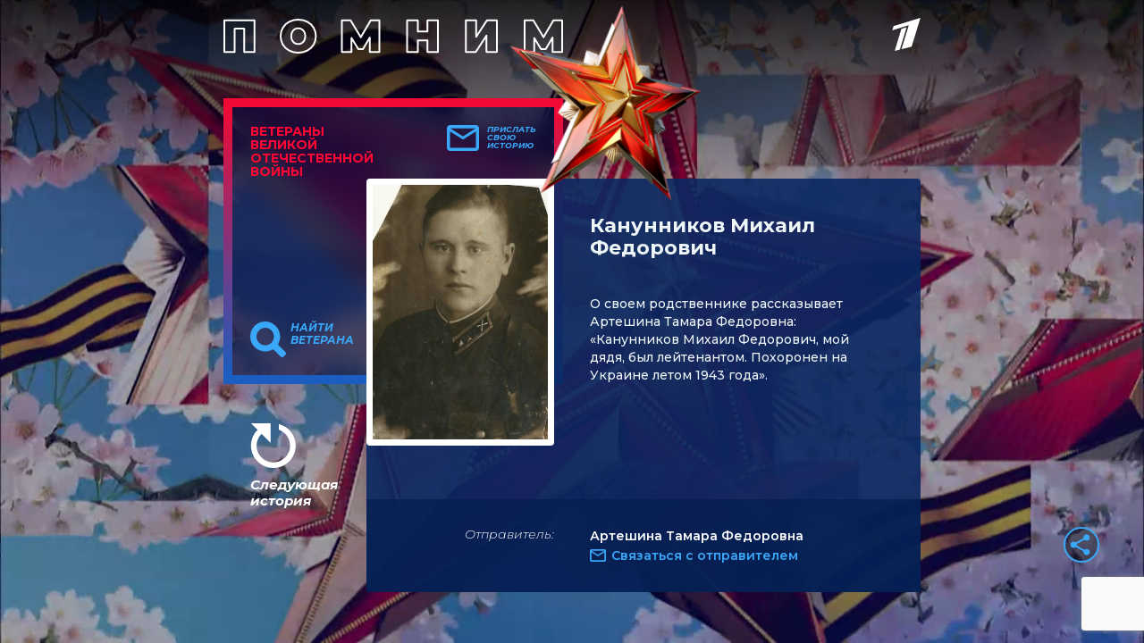

--- FILE ---
content_type: text/html
request_url: https://tns-counter.ru/nc01a**R%3Eundefined*1tv/ru/UTF-8/tmsec=1tv/444969986***
body_size: 14
content:
5C44730C696AE41FG1768612895:5C44730C696AE41FG1768612895

--- FILE ---
content_type: text/html; charset=utf-8
request_url: https://www.google.com/recaptcha/api2/anchor?ar=1&k=6LcJQm0pAAAAAOKTfX-HJv1i1QnQhK_JZDMmzv_i&co=aHR0cHM6Ly92ZXRlcmFuaS4xdHYucnU6NDQz&hl=en&v=PoyoqOPhxBO7pBk68S4YbpHZ&size=invisible&anchor-ms=20000&execute-ms=30000&cb=y4l58pgcd0w2
body_size: 48521
content:
<!DOCTYPE HTML><html dir="ltr" lang="en"><head><meta http-equiv="Content-Type" content="text/html; charset=UTF-8">
<meta http-equiv="X-UA-Compatible" content="IE=edge">
<title>reCAPTCHA</title>
<style type="text/css">
/* cyrillic-ext */
@font-face {
  font-family: 'Roboto';
  font-style: normal;
  font-weight: 400;
  font-stretch: 100%;
  src: url(//fonts.gstatic.com/s/roboto/v48/KFO7CnqEu92Fr1ME7kSn66aGLdTylUAMa3GUBHMdazTgWw.woff2) format('woff2');
  unicode-range: U+0460-052F, U+1C80-1C8A, U+20B4, U+2DE0-2DFF, U+A640-A69F, U+FE2E-FE2F;
}
/* cyrillic */
@font-face {
  font-family: 'Roboto';
  font-style: normal;
  font-weight: 400;
  font-stretch: 100%;
  src: url(//fonts.gstatic.com/s/roboto/v48/KFO7CnqEu92Fr1ME7kSn66aGLdTylUAMa3iUBHMdazTgWw.woff2) format('woff2');
  unicode-range: U+0301, U+0400-045F, U+0490-0491, U+04B0-04B1, U+2116;
}
/* greek-ext */
@font-face {
  font-family: 'Roboto';
  font-style: normal;
  font-weight: 400;
  font-stretch: 100%;
  src: url(//fonts.gstatic.com/s/roboto/v48/KFO7CnqEu92Fr1ME7kSn66aGLdTylUAMa3CUBHMdazTgWw.woff2) format('woff2');
  unicode-range: U+1F00-1FFF;
}
/* greek */
@font-face {
  font-family: 'Roboto';
  font-style: normal;
  font-weight: 400;
  font-stretch: 100%;
  src: url(//fonts.gstatic.com/s/roboto/v48/KFO7CnqEu92Fr1ME7kSn66aGLdTylUAMa3-UBHMdazTgWw.woff2) format('woff2');
  unicode-range: U+0370-0377, U+037A-037F, U+0384-038A, U+038C, U+038E-03A1, U+03A3-03FF;
}
/* math */
@font-face {
  font-family: 'Roboto';
  font-style: normal;
  font-weight: 400;
  font-stretch: 100%;
  src: url(//fonts.gstatic.com/s/roboto/v48/KFO7CnqEu92Fr1ME7kSn66aGLdTylUAMawCUBHMdazTgWw.woff2) format('woff2');
  unicode-range: U+0302-0303, U+0305, U+0307-0308, U+0310, U+0312, U+0315, U+031A, U+0326-0327, U+032C, U+032F-0330, U+0332-0333, U+0338, U+033A, U+0346, U+034D, U+0391-03A1, U+03A3-03A9, U+03B1-03C9, U+03D1, U+03D5-03D6, U+03F0-03F1, U+03F4-03F5, U+2016-2017, U+2034-2038, U+203C, U+2040, U+2043, U+2047, U+2050, U+2057, U+205F, U+2070-2071, U+2074-208E, U+2090-209C, U+20D0-20DC, U+20E1, U+20E5-20EF, U+2100-2112, U+2114-2115, U+2117-2121, U+2123-214F, U+2190, U+2192, U+2194-21AE, U+21B0-21E5, U+21F1-21F2, U+21F4-2211, U+2213-2214, U+2216-22FF, U+2308-230B, U+2310, U+2319, U+231C-2321, U+2336-237A, U+237C, U+2395, U+239B-23B7, U+23D0, U+23DC-23E1, U+2474-2475, U+25AF, U+25B3, U+25B7, U+25BD, U+25C1, U+25CA, U+25CC, U+25FB, U+266D-266F, U+27C0-27FF, U+2900-2AFF, U+2B0E-2B11, U+2B30-2B4C, U+2BFE, U+3030, U+FF5B, U+FF5D, U+1D400-1D7FF, U+1EE00-1EEFF;
}
/* symbols */
@font-face {
  font-family: 'Roboto';
  font-style: normal;
  font-weight: 400;
  font-stretch: 100%;
  src: url(//fonts.gstatic.com/s/roboto/v48/KFO7CnqEu92Fr1ME7kSn66aGLdTylUAMaxKUBHMdazTgWw.woff2) format('woff2');
  unicode-range: U+0001-000C, U+000E-001F, U+007F-009F, U+20DD-20E0, U+20E2-20E4, U+2150-218F, U+2190, U+2192, U+2194-2199, U+21AF, U+21E6-21F0, U+21F3, U+2218-2219, U+2299, U+22C4-22C6, U+2300-243F, U+2440-244A, U+2460-24FF, U+25A0-27BF, U+2800-28FF, U+2921-2922, U+2981, U+29BF, U+29EB, U+2B00-2BFF, U+4DC0-4DFF, U+FFF9-FFFB, U+10140-1018E, U+10190-1019C, U+101A0, U+101D0-101FD, U+102E0-102FB, U+10E60-10E7E, U+1D2C0-1D2D3, U+1D2E0-1D37F, U+1F000-1F0FF, U+1F100-1F1AD, U+1F1E6-1F1FF, U+1F30D-1F30F, U+1F315, U+1F31C, U+1F31E, U+1F320-1F32C, U+1F336, U+1F378, U+1F37D, U+1F382, U+1F393-1F39F, U+1F3A7-1F3A8, U+1F3AC-1F3AF, U+1F3C2, U+1F3C4-1F3C6, U+1F3CA-1F3CE, U+1F3D4-1F3E0, U+1F3ED, U+1F3F1-1F3F3, U+1F3F5-1F3F7, U+1F408, U+1F415, U+1F41F, U+1F426, U+1F43F, U+1F441-1F442, U+1F444, U+1F446-1F449, U+1F44C-1F44E, U+1F453, U+1F46A, U+1F47D, U+1F4A3, U+1F4B0, U+1F4B3, U+1F4B9, U+1F4BB, U+1F4BF, U+1F4C8-1F4CB, U+1F4D6, U+1F4DA, U+1F4DF, U+1F4E3-1F4E6, U+1F4EA-1F4ED, U+1F4F7, U+1F4F9-1F4FB, U+1F4FD-1F4FE, U+1F503, U+1F507-1F50B, U+1F50D, U+1F512-1F513, U+1F53E-1F54A, U+1F54F-1F5FA, U+1F610, U+1F650-1F67F, U+1F687, U+1F68D, U+1F691, U+1F694, U+1F698, U+1F6AD, U+1F6B2, U+1F6B9-1F6BA, U+1F6BC, U+1F6C6-1F6CF, U+1F6D3-1F6D7, U+1F6E0-1F6EA, U+1F6F0-1F6F3, U+1F6F7-1F6FC, U+1F700-1F7FF, U+1F800-1F80B, U+1F810-1F847, U+1F850-1F859, U+1F860-1F887, U+1F890-1F8AD, U+1F8B0-1F8BB, U+1F8C0-1F8C1, U+1F900-1F90B, U+1F93B, U+1F946, U+1F984, U+1F996, U+1F9E9, U+1FA00-1FA6F, U+1FA70-1FA7C, U+1FA80-1FA89, U+1FA8F-1FAC6, U+1FACE-1FADC, U+1FADF-1FAE9, U+1FAF0-1FAF8, U+1FB00-1FBFF;
}
/* vietnamese */
@font-face {
  font-family: 'Roboto';
  font-style: normal;
  font-weight: 400;
  font-stretch: 100%;
  src: url(//fonts.gstatic.com/s/roboto/v48/KFO7CnqEu92Fr1ME7kSn66aGLdTylUAMa3OUBHMdazTgWw.woff2) format('woff2');
  unicode-range: U+0102-0103, U+0110-0111, U+0128-0129, U+0168-0169, U+01A0-01A1, U+01AF-01B0, U+0300-0301, U+0303-0304, U+0308-0309, U+0323, U+0329, U+1EA0-1EF9, U+20AB;
}
/* latin-ext */
@font-face {
  font-family: 'Roboto';
  font-style: normal;
  font-weight: 400;
  font-stretch: 100%;
  src: url(//fonts.gstatic.com/s/roboto/v48/KFO7CnqEu92Fr1ME7kSn66aGLdTylUAMa3KUBHMdazTgWw.woff2) format('woff2');
  unicode-range: U+0100-02BA, U+02BD-02C5, U+02C7-02CC, U+02CE-02D7, U+02DD-02FF, U+0304, U+0308, U+0329, U+1D00-1DBF, U+1E00-1E9F, U+1EF2-1EFF, U+2020, U+20A0-20AB, U+20AD-20C0, U+2113, U+2C60-2C7F, U+A720-A7FF;
}
/* latin */
@font-face {
  font-family: 'Roboto';
  font-style: normal;
  font-weight: 400;
  font-stretch: 100%;
  src: url(//fonts.gstatic.com/s/roboto/v48/KFO7CnqEu92Fr1ME7kSn66aGLdTylUAMa3yUBHMdazQ.woff2) format('woff2');
  unicode-range: U+0000-00FF, U+0131, U+0152-0153, U+02BB-02BC, U+02C6, U+02DA, U+02DC, U+0304, U+0308, U+0329, U+2000-206F, U+20AC, U+2122, U+2191, U+2193, U+2212, U+2215, U+FEFF, U+FFFD;
}
/* cyrillic-ext */
@font-face {
  font-family: 'Roboto';
  font-style: normal;
  font-weight: 500;
  font-stretch: 100%;
  src: url(//fonts.gstatic.com/s/roboto/v48/KFO7CnqEu92Fr1ME7kSn66aGLdTylUAMa3GUBHMdazTgWw.woff2) format('woff2');
  unicode-range: U+0460-052F, U+1C80-1C8A, U+20B4, U+2DE0-2DFF, U+A640-A69F, U+FE2E-FE2F;
}
/* cyrillic */
@font-face {
  font-family: 'Roboto';
  font-style: normal;
  font-weight: 500;
  font-stretch: 100%;
  src: url(//fonts.gstatic.com/s/roboto/v48/KFO7CnqEu92Fr1ME7kSn66aGLdTylUAMa3iUBHMdazTgWw.woff2) format('woff2');
  unicode-range: U+0301, U+0400-045F, U+0490-0491, U+04B0-04B1, U+2116;
}
/* greek-ext */
@font-face {
  font-family: 'Roboto';
  font-style: normal;
  font-weight: 500;
  font-stretch: 100%;
  src: url(//fonts.gstatic.com/s/roboto/v48/KFO7CnqEu92Fr1ME7kSn66aGLdTylUAMa3CUBHMdazTgWw.woff2) format('woff2');
  unicode-range: U+1F00-1FFF;
}
/* greek */
@font-face {
  font-family: 'Roboto';
  font-style: normal;
  font-weight: 500;
  font-stretch: 100%;
  src: url(//fonts.gstatic.com/s/roboto/v48/KFO7CnqEu92Fr1ME7kSn66aGLdTylUAMa3-UBHMdazTgWw.woff2) format('woff2');
  unicode-range: U+0370-0377, U+037A-037F, U+0384-038A, U+038C, U+038E-03A1, U+03A3-03FF;
}
/* math */
@font-face {
  font-family: 'Roboto';
  font-style: normal;
  font-weight: 500;
  font-stretch: 100%;
  src: url(//fonts.gstatic.com/s/roboto/v48/KFO7CnqEu92Fr1ME7kSn66aGLdTylUAMawCUBHMdazTgWw.woff2) format('woff2');
  unicode-range: U+0302-0303, U+0305, U+0307-0308, U+0310, U+0312, U+0315, U+031A, U+0326-0327, U+032C, U+032F-0330, U+0332-0333, U+0338, U+033A, U+0346, U+034D, U+0391-03A1, U+03A3-03A9, U+03B1-03C9, U+03D1, U+03D5-03D6, U+03F0-03F1, U+03F4-03F5, U+2016-2017, U+2034-2038, U+203C, U+2040, U+2043, U+2047, U+2050, U+2057, U+205F, U+2070-2071, U+2074-208E, U+2090-209C, U+20D0-20DC, U+20E1, U+20E5-20EF, U+2100-2112, U+2114-2115, U+2117-2121, U+2123-214F, U+2190, U+2192, U+2194-21AE, U+21B0-21E5, U+21F1-21F2, U+21F4-2211, U+2213-2214, U+2216-22FF, U+2308-230B, U+2310, U+2319, U+231C-2321, U+2336-237A, U+237C, U+2395, U+239B-23B7, U+23D0, U+23DC-23E1, U+2474-2475, U+25AF, U+25B3, U+25B7, U+25BD, U+25C1, U+25CA, U+25CC, U+25FB, U+266D-266F, U+27C0-27FF, U+2900-2AFF, U+2B0E-2B11, U+2B30-2B4C, U+2BFE, U+3030, U+FF5B, U+FF5D, U+1D400-1D7FF, U+1EE00-1EEFF;
}
/* symbols */
@font-face {
  font-family: 'Roboto';
  font-style: normal;
  font-weight: 500;
  font-stretch: 100%;
  src: url(//fonts.gstatic.com/s/roboto/v48/KFO7CnqEu92Fr1ME7kSn66aGLdTylUAMaxKUBHMdazTgWw.woff2) format('woff2');
  unicode-range: U+0001-000C, U+000E-001F, U+007F-009F, U+20DD-20E0, U+20E2-20E4, U+2150-218F, U+2190, U+2192, U+2194-2199, U+21AF, U+21E6-21F0, U+21F3, U+2218-2219, U+2299, U+22C4-22C6, U+2300-243F, U+2440-244A, U+2460-24FF, U+25A0-27BF, U+2800-28FF, U+2921-2922, U+2981, U+29BF, U+29EB, U+2B00-2BFF, U+4DC0-4DFF, U+FFF9-FFFB, U+10140-1018E, U+10190-1019C, U+101A0, U+101D0-101FD, U+102E0-102FB, U+10E60-10E7E, U+1D2C0-1D2D3, U+1D2E0-1D37F, U+1F000-1F0FF, U+1F100-1F1AD, U+1F1E6-1F1FF, U+1F30D-1F30F, U+1F315, U+1F31C, U+1F31E, U+1F320-1F32C, U+1F336, U+1F378, U+1F37D, U+1F382, U+1F393-1F39F, U+1F3A7-1F3A8, U+1F3AC-1F3AF, U+1F3C2, U+1F3C4-1F3C6, U+1F3CA-1F3CE, U+1F3D4-1F3E0, U+1F3ED, U+1F3F1-1F3F3, U+1F3F5-1F3F7, U+1F408, U+1F415, U+1F41F, U+1F426, U+1F43F, U+1F441-1F442, U+1F444, U+1F446-1F449, U+1F44C-1F44E, U+1F453, U+1F46A, U+1F47D, U+1F4A3, U+1F4B0, U+1F4B3, U+1F4B9, U+1F4BB, U+1F4BF, U+1F4C8-1F4CB, U+1F4D6, U+1F4DA, U+1F4DF, U+1F4E3-1F4E6, U+1F4EA-1F4ED, U+1F4F7, U+1F4F9-1F4FB, U+1F4FD-1F4FE, U+1F503, U+1F507-1F50B, U+1F50D, U+1F512-1F513, U+1F53E-1F54A, U+1F54F-1F5FA, U+1F610, U+1F650-1F67F, U+1F687, U+1F68D, U+1F691, U+1F694, U+1F698, U+1F6AD, U+1F6B2, U+1F6B9-1F6BA, U+1F6BC, U+1F6C6-1F6CF, U+1F6D3-1F6D7, U+1F6E0-1F6EA, U+1F6F0-1F6F3, U+1F6F7-1F6FC, U+1F700-1F7FF, U+1F800-1F80B, U+1F810-1F847, U+1F850-1F859, U+1F860-1F887, U+1F890-1F8AD, U+1F8B0-1F8BB, U+1F8C0-1F8C1, U+1F900-1F90B, U+1F93B, U+1F946, U+1F984, U+1F996, U+1F9E9, U+1FA00-1FA6F, U+1FA70-1FA7C, U+1FA80-1FA89, U+1FA8F-1FAC6, U+1FACE-1FADC, U+1FADF-1FAE9, U+1FAF0-1FAF8, U+1FB00-1FBFF;
}
/* vietnamese */
@font-face {
  font-family: 'Roboto';
  font-style: normal;
  font-weight: 500;
  font-stretch: 100%;
  src: url(//fonts.gstatic.com/s/roboto/v48/KFO7CnqEu92Fr1ME7kSn66aGLdTylUAMa3OUBHMdazTgWw.woff2) format('woff2');
  unicode-range: U+0102-0103, U+0110-0111, U+0128-0129, U+0168-0169, U+01A0-01A1, U+01AF-01B0, U+0300-0301, U+0303-0304, U+0308-0309, U+0323, U+0329, U+1EA0-1EF9, U+20AB;
}
/* latin-ext */
@font-face {
  font-family: 'Roboto';
  font-style: normal;
  font-weight: 500;
  font-stretch: 100%;
  src: url(//fonts.gstatic.com/s/roboto/v48/KFO7CnqEu92Fr1ME7kSn66aGLdTylUAMa3KUBHMdazTgWw.woff2) format('woff2');
  unicode-range: U+0100-02BA, U+02BD-02C5, U+02C7-02CC, U+02CE-02D7, U+02DD-02FF, U+0304, U+0308, U+0329, U+1D00-1DBF, U+1E00-1E9F, U+1EF2-1EFF, U+2020, U+20A0-20AB, U+20AD-20C0, U+2113, U+2C60-2C7F, U+A720-A7FF;
}
/* latin */
@font-face {
  font-family: 'Roboto';
  font-style: normal;
  font-weight: 500;
  font-stretch: 100%;
  src: url(//fonts.gstatic.com/s/roboto/v48/KFO7CnqEu92Fr1ME7kSn66aGLdTylUAMa3yUBHMdazQ.woff2) format('woff2');
  unicode-range: U+0000-00FF, U+0131, U+0152-0153, U+02BB-02BC, U+02C6, U+02DA, U+02DC, U+0304, U+0308, U+0329, U+2000-206F, U+20AC, U+2122, U+2191, U+2193, U+2212, U+2215, U+FEFF, U+FFFD;
}
/* cyrillic-ext */
@font-face {
  font-family: 'Roboto';
  font-style: normal;
  font-weight: 900;
  font-stretch: 100%;
  src: url(//fonts.gstatic.com/s/roboto/v48/KFO7CnqEu92Fr1ME7kSn66aGLdTylUAMa3GUBHMdazTgWw.woff2) format('woff2');
  unicode-range: U+0460-052F, U+1C80-1C8A, U+20B4, U+2DE0-2DFF, U+A640-A69F, U+FE2E-FE2F;
}
/* cyrillic */
@font-face {
  font-family: 'Roboto';
  font-style: normal;
  font-weight: 900;
  font-stretch: 100%;
  src: url(//fonts.gstatic.com/s/roboto/v48/KFO7CnqEu92Fr1ME7kSn66aGLdTylUAMa3iUBHMdazTgWw.woff2) format('woff2');
  unicode-range: U+0301, U+0400-045F, U+0490-0491, U+04B0-04B1, U+2116;
}
/* greek-ext */
@font-face {
  font-family: 'Roboto';
  font-style: normal;
  font-weight: 900;
  font-stretch: 100%;
  src: url(//fonts.gstatic.com/s/roboto/v48/KFO7CnqEu92Fr1ME7kSn66aGLdTylUAMa3CUBHMdazTgWw.woff2) format('woff2');
  unicode-range: U+1F00-1FFF;
}
/* greek */
@font-face {
  font-family: 'Roboto';
  font-style: normal;
  font-weight: 900;
  font-stretch: 100%;
  src: url(//fonts.gstatic.com/s/roboto/v48/KFO7CnqEu92Fr1ME7kSn66aGLdTylUAMa3-UBHMdazTgWw.woff2) format('woff2');
  unicode-range: U+0370-0377, U+037A-037F, U+0384-038A, U+038C, U+038E-03A1, U+03A3-03FF;
}
/* math */
@font-face {
  font-family: 'Roboto';
  font-style: normal;
  font-weight: 900;
  font-stretch: 100%;
  src: url(//fonts.gstatic.com/s/roboto/v48/KFO7CnqEu92Fr1ME7kSn66aGLdTylUAMawCUBHMdazTgWw.woff2) format('woff2');
  unicode-range: U+0302-0303, U+0305, U+0307-0308, U+0310, U+0312, U+0315, U+031A, U+0326-0327, U+032C, U+032F-0330, U+0332-0333, U+0338, U+033A, U+0346, U+034D, U+0391-03A1, U+03A3-03A9, U+03B1-03C9, U+03D1, U+03D5-03D6, U+03F0-03F1, U+03F4-03F5, U+2016-2017, U+2034-2038, U+203C, U+2040, U+2043, U+2047, U+2050, U+2057, U+205F, U+2070-2071, U+2074-208E, U+2090-209C, U+20D0-20DC, U+20E1, U+20E5-20EF, U+2100-2112, U+2114-2115, U+2117-2121, U+2123-214F, U+2190, U+2192, U+2194-21AE, U+21B0-21E5, U+21F1-21F2, U+21F4-2211, U+2213-2214, U+2216-22FF, U+2308-230B, U+2310, U+2319, U+231C-2321, U+2336-237A, U+237C, U+2395, U+239B-23B7, U+23D0, U+23DC-23E1, U+2474-2475, U+25AF, U+25B3, U+25B7, U+25BD, U+25C1, U+25CA, U+25CC, U+25FB, U+266D-266F, U+27C0-27FF, U+2900-2AFF, U+2B0E-2B11, U+2B30-2B4C, U+2BFE, U+3030, U+FF5B, U+FF5D, U+1D400-1D7FF, U+1EE00-1EEFF;
}
/* symbols */
@font-face {
  font-family: 'Roboto';
  font-style: normal;
  font-weight: 900;
  font-stretch: 100%;
  src: url(//fonts.gstatic.com/s/roboto/v48/KFO7CnqEu92Fr1ME7kSn66aGLdTylUAMaxKUBHMdazTgWw.woff2) format('woff2');
  unicode-range: U+0001-000C, U+000E-001F, U+007F-009F, U+20DD-20E0, U+20E2-20E4, U+2150-218F, U+2190, U+2192, U+2194-2199, U+21AF, U+21E6-21F0, U+21F3, U+2218-2219, U+2299, U+22C4-22C6, U+2300-243F, U+2440-244A, U+2460-24FF, U+25A0-27BF, U+2800-28FF, U+2921-2922, U+2981, U+29BF, U+29EB, U+2B00-2BFF, U+4DC0-4DFF, U+FFF9-FFFB, U+10140-1018E, U+10190-1019C, U+101A0, U+101D0-101FD, U+102E0-102FB, U+10E60-10E7E, U+1D2C0-1D2D3, U+1D2E0-1D37F, U+1F000-1F0FF, U+1F100-1F1AD, U+1F1E6-1F1FF, U+1F30D-1F30F, U+1F315, U+1F31C, U+1F31E, U+1F320-1F32C, U+1F336, U+1F378, U+1F37D, U+1F382, U+1F393-1F39F, U+1F3A7-1F3A8, U+1F3AC-1F3AF, U+1F3C2, U+1F3C4-1F3C6, U+1F3CA-1F3CE, U+1F3D4-1F3E0, U+1F3ED, U+1F3F1-1F3F3, U+1F3F5-1F3F7, U+1F408, U+1F415, U+1F41F, U+1F426, U+1F43F, U+1F441-1F442, U+1F444, U+1F446-1F449, U+1F44C-1F44E, U+1F453, U+1F46A, U+1F47D, U+1F4A3, U+1F4B0, U+1F4B3, U+1F4B9, U+1F4BB, U+1F4BF, U+1F4C8-1F4CB, U+1F4D6, U+1F4DA, U+1F4DF, U+1F4E3-1F4E6, U+1F4EA-1F4ED, U+1F4F7, U+1F4F9-1F4FB, U+1F4FD-1F4FE, U+1F503, U+1F507-1F50B, U+1F50D, U+1F512-1F513, U+1F53E-1F54A, U+1F54F-1F5FA, U+1F610, U+1F650-1F67F, U+1F687, U+1F68D, U+1F691, U+1F694, U+1F698, U+1F6AD, U+1F6B2, U+1F6B9-1F6BA, U+1F6BC, U+1F6C6-1F6CF, U+1F6D3-1F6D7, U+1F6E0-1F6EA, U+1F6F0-1F6F3, U+1F6F7-1F6FC, U+1F700-1F7FF, U+1F800-1F80B, U+1F810-1F847, U+1F850-1F859, U+1F860-1F887, U+1F890-1F8AD, U+1F8B0-1F8BB, U+1F8C0-1F8C1, U+1F900-1F90B, U+1F93B, U+1F946, U+1F984, U+1F996, U+1F9E9, U+1FA00-1FA6F, U+1FA70-1FA7C, U+1FA80-1FA89, U+1FA8F-1FAC6, U+1FACE-1FADC, U+1FADF-1FAE9, U+1FAF0-1FAF8, U+1FB00-1FBFF;
}
/* vietnamese */
@font-face {
  font-family: 'Roboto';
  font-style: normal;
  font-weight: 900;
  font-stretch: 100%;
  src: url(//fonts.gstatic.com/s/roboto/v48/KFO7CnqEu92Fr1ME7kSn66aGLdTylUAMa3OUBHMdazTgWw.woff2) format('woff2');
  unicode-range: U+0102-0103, U+0110-0111, U+0128-0129, U+0168-0169, U+01A0-01A1, U+01AF-01B0, U+0300-0301, U+0303-0304, U+0308-0309, U+0323, U+0329, U+1EA0-1EF9, U+20AB;
}
/* latin-ext */
@font-face {
  font-family: 'Roboto';
  font-style: normal;
  font-weight: 900;
  font-stretch: 100%;
  src: url(//fonts.gstatic.com/s/roboto/v48/KFO7CnqEu92Fr1ME7kSn66aGLdTylUAMa3KUBHMdazTgWw.woff2) format('woff2');
  unicode-range: U+0100-02BA, U+02BD-02C5, U+02C7-02CC, U+02CE-02D7, U+02DD-02FF, U+0304, U+0308, U+0329, U+1D00-1DBF, U+1E00-1E9F, U+1EF2-1EFF, U+2020, U+20A0-20AB, U+20AD-20C0, U+2113, U+2C60-2C7F, U+A720-A7FF;
}
/* latin */
@font-face {
  font-family: 'Roboto';
  font-style: normal;
  font-weight: 900;
  font-stretch: 100%;
  src: url(//fonts.gstatic.com/s/roboto/v48/KFO7CnqEu92Fr1ME7kSn66aGLdTylUAMa3yUBHMdazQ.woff2) format('woff2');
  unicode-range: U+0000-00FF, U+0131, U+0152-0153, U+02BB-02BC, U+02C6, U+02DA, U+02DC, U+0304, U+0308, U+0329, U+2000-206F, U+20AC, U+2122, U+2191, U+2193, U+2212, U+2215, U+FEFF, U+FFFD;
}

</style>
<link rel="stylesheet" type="text/css" href="https://www.gstatic.com/recaptcha/releases/PoyoqOPhxBO7pBk68S4YbpHZ/styles__ltr.css">
<script nonce="bBlfgXPZODmNicSg-4eYrg" type="text/javascript">window['__recaptcha_api'] = 'https://www.google.com/recaptcha/api2/';</script>
<script type="text/javascript" src="https://www.gstatic.com/recaptcha/releases/PoyoqOPhxBO7pBk68S4YbpHZ/recaptcha__en.js" nonce="bBlfgXPZODmNicSg-4eYrg">
      
    </script></head>
<body><div id="rc-anchor-alert" class="rc-anchor-alert"></div>
<input type="hidden" id="recaptcha-token" value="[base64]">
<script type="text/javascript" nonce="bBlfgXPZODmNicSg-4eYrg">
      recaptcha.anchor.Main.init("[\x22ainput\x22,[\x22bgdata\x22,\x22\x22,\[base64]/[base64]/[base64]/[base64]/[base64]/[base64]/KGcoTywyNTMsTy5PKSxVRyhPLEMpKTpnKE8sMjUzLEMpLE8pKSxsKSksTykpfSxieT1mdW5jdGlvbihDLE8sdSxsKXtmb3IobD0odT1SKEMpLDApO08+MDtPLS0pbD1sPDw4fFooQyk7ZyhDLHUsbCl9LFVHPWZ1bmN0aW9uKEMsTyl7Qy5pLmxlbmd0aD4xMDQ/[base64]/[base64]/[base64]/[base64]/[base64]/[base64]/[base64]\\u003d\x22,\[base64]\\u003d\\u003d\x22,\x22TxNPNcKLwqDDqGgKTnA/wooaOmbDplvCnClXecO6w7Mmw7nCuH3DiFrCpzXDrHDCjCfDicKHScKcaRoAw4AgCShpw68Bw74BKsKlLgEOfUU1NSUXwr7CnFDDjwrCk8O2w6EvwoY2w6zDisKnw71sRMOFwpHDu8OEPR7CnmbDmMKPwqA8wo0kw4Q/Lk7CtWBuw40OfyTCosOpEsO4SHnCukYYIMOawrsRdW8zN8ODw4bCuTUvwobDtMK8w4vDjMOHJxtWXMKowrzCssO7ZD/Cg8OGw5PChCfClsOywqHCtsKlwrJVPg/CrMKGUcO1QCLCq8KKwrPClj8RwqPDl1wvwpDCswwDwoXCoMKlwotMw6QVwo3Ds8KdSsOGwrfDqidow7sqwr9xw5LDqcKtw6kHw7JjAMOgJCzDhV/DosOow4ERw7gQw5wSw4offCxFA8KLMsKbwpUKMF7DpxDDs8OVQ3E1EsK+FmZmw4sRw6vDicOqw7bCk8K0BMK8TsOKX0jDvcK2J8KUw5jCncOSJ8OlwqXCl1TDuW/[base64]/XQUpUcKUPnvDp8O3IMKXwrXDjcKsRE8+RTfCpMOYdcKGw5/Dtk3DtlPDpcOfwrvCnT9YCcKZwqfCghXCoHfCqsKJwpjDmsOKUWNrMEnDokUbTgVEI8OvwqDCq3hoaVZzchvCvcKcdsOpfMOWP8KmP8Ojwo1AKgXDscOeHVTDtMKvw5gCEMOvw5d4woLCtndKwpTDulU4EcOUbsOdWMOaWlfCkG/DpytQwq/DuR/CmHUyFWfDu8K2OcOIcS/DrERQKcKVwqJGMgnCvhZLw5pww6DCncO5wqx5XWzCqCXCvSgvw4fDkj0ZwpXDm19awp/[base64]/[base64]/cMOnwpXCt05qQjMswr3CoyBPwohlZ1vDkiTCnWEHK8Kuw57DgcKZw6IRAX7DiMOQwrbCpMOXOsKDQcOJScKTw7XDllTDjjLDhcOuFcOeMCPCkxosMcOgwoMLKMKvwoAaJcKdw7ILwqZZGsOawr/DvMKHSmUlwqPCjMKuNwHDr23Dt8OlJwPDqAoZC0Z7w73CjXHDniDDnxQNQlrDuj/Cnl5oQTMnwq7DtcKHeUDDpB1nOCR/UMOzwqLDvHFqw50xw640w588wo/DtcKIOh7DhMKRwpMHwpLDr1YBw6ZQAXErQ07ChFfCvUVnwr8pWMO9D1t3w4fCm8Oow5DDujk3WcO8w4tmX31zwqbCvMKQwozDhcOcw6PCgMO/w4fDo8KUXndPwrzClyh9JQvDpsOXOcOjw53DkcKiw6RNw7nCpcKywqLCisKAAWDCowx/w4zCjHfCrEbCh8Ohw74JUsKyVMKCIUXCmhYaw5zCm8O6wp5yw6TDj8K1woHDsEkJCsOAwrrDicKbw5J6UMK4XXHCgMORETnDj8KyW8OlaUl6B1hCw6ZkBX9bTMOTY8Kxw7jCpsKIw6IQC8K/UsKjDxJiJMOIw7zDkEfDnXXChm/CslZzAcOaJ8OqwoN8w7UPw65JYRvDgcO+QTDDgcKmVsK6w4Npw4REBsK2w7PCm8O8wqrDvCXDocKCw6jCv8KeT03CnV4MXsOMwr/[base64]/DqMKdw71VO8KXw4Z5wqzDll5fw6LCp0TDgGnCjcKmw7LCrhBKIcOww6cAWjXCh8KUCUIGw6E7LcO6YmNJXcO8wq5LVMKFw5DDqGnCg8KYwoUkw6VwC8OOw64JVksUdjN6wpsdUwfDtn4tw6vDksKiflkCWsKYBsKmOShbwobCtnpDZi9hJ8Kzwr/DkzoKwqQkw58+ShfDk07CrcKJb8KFwprDhMKGwprDmsOEExjCtcKyExnCg8OwwrB0worDjMKOwo9wSsKwwoFlwp8RwqnDvVQMw6ptYMOvwr8FJ8Kdw4/CrsOcw4FpwqfDkMOSY8Kbw5gJwqzCuzdeHsObw4kVwrnCpmDCqHzDqy4ywrJQcG3Ci1nDsSA6w6LDgMOTRiZmw65oA2vCucK2w6jCtxHDmjnDinfCnsOGwqV3w5I5w5HCjivCg8KieMK9w58wQFFww6MZwph4SUlFc8Ofw6YYwprCuScHw4LDuELCm2/Dv0o+wo/[base64]/DiMOtGn/[base64]/Dj0xlw7LCg13DjcOlPVvDosOJOm1UewYvAcKMwpzDrWHCicOHw5XCuFHCmMOzDgvDsRZQwo1tw7IvwqDCvcKWw4IgCsKJYTXCnT/DoDTCvQTDi3Msw5nDi8KqJDNUw4NbYsOVwqQ3esOrZ2VmUsOeMcOHSsOaw4PCnSbChHQqTcOWawvCqMKuw4XDr0NKwp9PO8KhNcOhw4XDoREvw4nDokMFw6XCpMKCwr3DgcOIwrPCgVTDkShBw5fCqg7CvMKWM0cfw5/[base64]/[base64]/wokZw5wLTzERbi/[base64]/Cl8Kaw4zCtnMpwrQ1O8OFCFXDoiDDoEJfwqUPJnw/BcKywohQUX42WlTDtCjCqcKgCMK8bVHCrDAowo9Fw6/ClkBMw5xObBrChcOEwr54w6HCkcOrbVw9wo/DrMKZw4MPA8OQw492woLDiMOTwoomw7YQw77CqcOVNyPDgB3Ds8OOZUEUwrVTNHbDmMOsMMKDwo1Aw4RIw5nDusK1w65iwp/Ci8OCw5XCj208YyjCmcKIwpfDoFEkw7ZfwrfCm39XwrTCo3rDt8Kgw6JXw5bDtMOIwpMxfsOIL8OQwojDqsKdwrRlc1wPw49CwrrCqXnCkRwgawImDGzCvMKxXcKWwp1fKsKUTsOeTW9vJMOYc0cvwqFxw7siSMKfbsOTwofCjlDCuygkFMK/wrPDjAQBecKoLsOtdX0iw5XDsMOzL2rDmsKpw44KXhTDo8KQw6FQdcKMRxbDp3wrwolUwr/DocOCGcOfwqLCucKpwp3CvHB8w6zCjcKsUxTDh8OJw79WLMKdMB9HO8KefMOyw4XDuUQoPcOgQsOdw6/[base64]/CqMOWw5Z9wpnCsh08AnzCr8O7w5ZgPkV+w5tjw514TcKKw6TDhzkUw6xCbVHCsMK+wq9qw7/DpMKKYcK6YC5IDD9/AMOywqvDlMKrbwY/[base64]/fsO0KkDCnVEGIsKSEHDCh8OWGQ7CusODw6DDmsKKMcOdwo7DkV/ChcOXw7jDrgDDj0zDjsOjFsKAw6UeSglMw5QSCQMyw7/[base64]/[base64]/CnMKZX1DDtsKYDRZbw5QULSkIw7TDrXnCuG3Dj8OYw6cyfHjCnTBKw7rCsHrDmMK+bsKfUsO3YhjCpcKeVTPDqXUpDcKRUsOgw4UTw65tH3Zxwr51w5EMEMOzK8K/w5RhT8OVwpjCv8KnE1R7w4pywrDCszFUwonDqcKiFmzDs8Kcw7kWBcOfKsKJwozDjcKLIMOLdiNKwrclLsOQdcKJw5TDgxw9woVuOzNNwr/DscK7LsO4wrokwp7DscK3wqPCpyEYH8O+QcKue0/CvQbCmsOqw73DuMKBwrLCi8ODAl4fwodxTHd3fsO2JyDCi8OCCMK3YsKBwqPCsWjDsS4KwrRCwphqwqzDv0ZoMMOYwrvDk1JGw6FCRMK1wq3Du8Olw6RQDMKaZQU/[base64]/DosOEw6nCsxfCkMO8EibCiAosM1Bpwq/[base64]/[base64]/CkMK1KEjCncKGc0Mgw5Y8w7LClV/[base64]/CjGt4wo/DtgwDwr8ZDcOERMOmAD8hwoN0RMOIwrjCl8KxFcO6ecO4wq96fEzDjsKeOsKDY8KqPlUVwopHw4R9QMOlwo3CmsOCwqZZIsKBbhIvw5ETw4fCpFTDq8KRw7ZvwqLCrsK1DMKjDcK2aRdowox+AQvDrcK0LElrw7jClMKHUsOSPh7Ch3LCoxpNaMO1VcO3FsK9OcO/R8KSDMKiw7bCpCvDhGbDncK0T0zCrHPCmMOrIsKuwpHDqcKFw6Q7wq3CqW8mDG3DpMKrw5jCgjzDvMOrw4xCMsOLU8OlZsK1wqZawofDgjbDhWTCsCrDiB7DhRTDm8Kjwq1swqfCtsODwqNSwqtJwqEUwq4ww6XDksKnUA/DvBrCqyfCjMOUQsK8c8K1F8KbccOiPsOZMiBgHyrCpMO6TMO8wqkcbUEuPMKyw7tkO8K2IMOWK8OmwqbDksO3w4woIcOmTD/[base64]/Ck0DCgQIOw4PClMOVwptRbMK9IS1UBcK5w5w9w73CpcO/JMKlRxNDwo3DvUjDoHQZdzLDrMOiwoBqw6J5wpnCuV3CtsOPWsOKwpAGN8OyJsKrw7LDmUs5fsO/VEbCqC3DsykSZMOCw7fDlE8Hc8KSwo9mLsO7BgfClsK4EMKRV8OcTC7Cj8O5NcOeQl4VaHDDucK/IMKBw49KDHI0w4wAW8O6w77DqsOsasK1wqlbWgDDh2DCon9VBcKfNMOpw6PDrgDDkcKiDcO8WHfCm8O3HERQSDbCgWvCssOLw7fDtQbDnUQww7BeIhAFIwNuZ8KNw7LCpz/Cl2DDr8Ohw6kqwqNMwpEOfMO/bsOrw61QAyJPR17DoHdFWcOMwoYCwrDCs8K5ecKSwp7Cn8O5wozCjcKpL8KHwqlyd8O+wpnCgsOMwpPDsMK2wrEIVMKwaMO0wpfDrsKVw6YcwpTDlsONGRwYDEVrw4oqFiIiw7Uaw64VS3PCv8Kyw7xowoRMSiXClMOjcRfCnz5AwrHCiMKLYDLCpw5UwqnDncKFw7/[base64]/[base64]/CqhfDlBBdWsOXw4PCscORNghVK8KvwqJ1wojDtFnCg8K0TAM8w6okwpA9VMOdbgpNPMOiQ8OmwqDCkDtZwptiwo/DuX8Xwr4pw4DDi8KTecOSw5HDgAg/w6APZ209w4HDnMOkw7jDvsKnBU/DnWXCicKYfQAtK17Dp8KcZsOyTwtmGD0tU1fDv8OLFFdfFVpawo3DigfDjsKgw7pCw5jCv2omwp0wwo1UeyvDrcOHL8OUwrrCtcKvWsO9TcOEARd6GQp6Nh58wpzCnUTCvnYtGA/DmsKFHX7DsMODQFrCiicIDMKLVCXDj8KUwqjDn1IIX8K6fMO1wp83wpnCtcOIO29jwrPCl8OQw7Y1SB/[base64]/w48kwo7DmxLDpzjDmBsNw4kdwrjCisOLwpMXJXDDusOEwqHDlDlZw4HCvMK2LcKGw7DDpDPDkMOMw4rCtMKnwozDhcODwrnDqwjDk8O9w49AYBptwrXCu8KOw4bDiA40FXfCuTxoRsK/CMOKw4vDlcKxwoNWwrh0IcOxWQjDhQ7DhFDDnMKNEMK4w7s7bcO+XsOzw6PCqMOoSMKRTcK0w7bCiXwaNsKqRTDCvmvDsVrDpx8Pw4sAXkzDkcKewp/[base64]/CiCPDj8Kjwp3Cs8Kzwq3DkhtmHMOJRy/DgcO2wqZpFUPDq3/CoHbDlsKVwrTDqsOfwrRNJ0/ClB/CuEF7LsKbwrjDtAnCmXrCu3tKQcOowp4QcRYWGsKewqI/w5/ChMO1w51wwpjDjAo5wqDCqTfCvcKzw6pNTV3Dpw/ChGHDuzbDvcO5wroOwrLDk14/NsKwZyfDnQUsOC7CtSHDkcOkw6PDvMOtwqXDuSHCsnY+eMOWwqfCp8O3RsKaw5Fgwq7DmcKCwqV1wqsVwq58J8O5w7VlXMOXwqM8w7VuQsK5wqdBw7rDum0Hwp3DlcKhU0/[base64]/DoScawqEuFcK+wpMKfCIewqRmc3bDkTVrwrRidsONw7jDusOFBjRXwrllOQXDugvDncKCw7QgwoZ4wojDoB7CksKTwoDDvcOKbBMKw7bCvUzCuMOkRCLDu8O+FMKPwqjCgBHCqsOdOMOROlDDm3QTwpDDsMKXS8OvwqrCq8O/w5LDthM7w63CiSMdw6FQwrUVwq/Co8O2DGbDhH5dbCkhXT9fE8OewpICAsOKw5ZYw6jCuMKvO8OSwrhWLXoBwrlFZhxNw65vM8KPL1o7wqPDtcOowr0ic8K3bsO2w6rDncKmwosmw7bDqMO6AMK8woDDvGbCnggqLMOaPTnCjmTCskQwGHbDp8K6woMsw6lLfMOhSRXCpcOjwp/DncOiZlnDp8ORwqBDwphoUHNQGcOHXyp5wrDCj8OUYgsebVBaDcKVZcOsQQ7DtwUPYsOhIcOlawNlwrzDvMKeM8Onw4BPVhrDq3p2ekXDusO3w6bDiwvCpirCpmnCm8O1EzN2W8KCVH9kwp0Awp3CoMOhPMKFP8KkP31xwqnCo3wtM8KLw7/CrcKGLMKOw5/DiMOWXkUOP8KEQsOzwq/CoVbDp8KzfUHCncOiDwHDpsOZchwYwrZ8wq8LwrbCk2nDt8OSwoBtecKUJ8OXG8OMZ8OjZ8KHYMKZGMOvwrIGwp0rw4Y/woBAB8OIVG/Ci8KxNAUDRScODMKTUMKpW8KBwqlRTE7CnmvDsH/DvcOmwp9UWAvDisKJwpPCkMOzwovClMO9w7ciXsKwGTo+wojCs8OGWBTDtH1sbcKkBUrDpMKPwqROO8Kcw7pAw7DDmMOLFy53w6zCscKnN0gwwo/Cll7DiUDCs8KBEMK0JBdPwoLDhzDDjGXDsRxKwrBKPsKJw6jDkQ1Nw7Z/wq4CGMOGw4VrQjzDoCbCiMK+w494ccKbwpJMwrZtwrtMwqpPwoUuwpzCmMKLUATCnThhw6UWwrTDoUDCjWR8w74bwq97w7I2wovDoid/dcKdc8OKw47Do8OBw5Blwq/Dm8Oqwo7DvXoJwpYsw7zDnQXCuXHDlFPCqX/ChsO/w7bDg8KMeH9Gwrl5wrDCnlTCtsK1w6TDtzdxC2TDj8Kia0gFOcKiZCUQwofCuTzCkMKED37CocO6M8KJw5LCksOEwpPDksK/wr3Cs2dBwo0NCsKEw7VKwpxVwoLCmAfDrsOSWjHCqcKLW3LDgsOGUVNnAsO0bcKpw4vCjMOqw7DDvW4SKVzDicKNwr1owrvCiUfCpcKawrXDpMOVwo8+w7bDvMK2YyDDiSp1IQbCtQN1w5ZnOGvDoR/CrcKwaRHCpMKGwoY3dDlVL8OHKMKLw7HDs8KTwovCmhMeDG7CocOnKcKrwpBeeV7Cq8KfwqnDkzM3VjTDh8OdVMKlwr3CiyNqwqVAwqbCnMOUcsOUw6vDnlnDkxEqw7XDijBqwpHCn8KXwprCksKoasOqwp/ComjCqlLCp0Fxw4TClF7DrMKUNFQpbMOew6bDugxtZh/[base64]/CsR5MImEaECDDocO8NgotwrfCvlvCjmfCtMKzwo/DqcKpbxPCjxfChh9fVTHChWfCgxvCj8OmCxfDscKBw4zDgFRWw6Bew6rCjjTCm8KpH8OowojDisOlwqLCvDJgw7nCujJdw4DCjsOww5TCh15gwrrDsGnCv8KOcMK/[base64]/w48lwr9UwqbCnUfCmUhew7AAQWfCiMKZw53Cv8ORElVHQcKqAHRgwpw1NMOVccKuZsKiwo8mw5/DmcKkwohGwr5IGcKAw6bCiSbDnSg8wqbDmMK9YcOqwq81Hw7Dk1vCicOKF8OVJsKgE1vCvUsiLMKAw6LCpsOIwpJOw5TCksK/[base64]/CgUzCm8Onw5HDhcK0w7xMY2kWwoXCnm/DjcKdVidlQcOdQRBGw4rDmMO2wpzDuGtHwpIWw59rwoTDjMO4G2gFwoPDisK2e8OCw48EBCTCvMOJOjMewqheZ8Ksw7nDpyvCk0fCtcOVAgnDiMOdw6fDsMK4dzHCtMOow69bbk7DncOjwp9ywrXDk0wmfiLDvyfCv8OJVx/CicKdDVh7I8OQIsKHPMOyw5EGw6jCuxN2OsOVFsOyBMKdDMOKWB7ChEzCpW3DvcKTOsKQF8KNw7pHVsKCd8KzwpQdwoNoFUVIaMO7fW3CrsO6wqLDtcKyw43CssOuJcKsT8OKVsOpHsOXwqlGw4TDiQ3Dq2MqaV/[base64]/[base64]/[base64]/DtcKLw4EBM8OpRMOHw6rCq3RvDRjCngHCoXTDv8KCeMO3CnMnw4FXHVDCssKaa8Kew6wLwqgNw7lEwpnDlMKMwqDDkkw5DFvCkcOGw6/Dr8OtwoXDqwtiwpJfw4zDsHbCsMOufsK9wr/[base64]/[base64]/[base64]/L8KtY8KrdMOgw6hbw43Co8KEwrXCgcOkw7nDmMOrYBw7w45ZecOdABfDvMOvUE/Dtz9gUsKRSMKUVsKmwp5iw7gaw6xmw5ZTClMwewvCtF4gw4bDvMK3cijDtyfDo8OFw5ZCwr3DnUvDk8KHEcKEEjAPJsOlF8KqLxXDsX7DtHgXa8Kkw7jDuMOTw4nDhV/Cq8OIw4DDpBvCkgIUwqMaw6AZw75Pw47DpcO7w5HDr8ONw44HZmU/dl/CvcO3w7UQWsKQElQJw78ww77DssKww5Exw5VGwofCj8O8w53Ch8OOw4sjLA/[base64]/bWPDpA5aw5nCrMKiaULCugRgwrkXPMO1w4rCnVTCgcKYflnDo8K6WCLDm8OsPCjCjD3DpkA1Y8KUw7t+w6/[base64]/Tzgvw4tOwoJqacKHw69gdTIiJsKPccO4w57CuSPCnMKOw6bDqF7Dv2rDv8KvDcKowoQTW8KHWcOuaRHDq8O/wp/DvjxAwqLDgMKcbjLDpsKwwoPCngzCgMK5ZXYCw6hGIcOPwr40w4rDtBXDhDZCYsOhwp5+JsKsflPCgzFQw4vCh8OWC8K2woDCoHzDvMO3PRTCkTjDscOlGsO2X8OmwqnDvsKIJsOMwoPClMKyw7vCrDDDg8ONKW1/TGjCp2hdwqBpw6QXw5XCnCZ1cMKHIMOzM8OUw5YhScOuw6fCrsKhfUXDkMOuwq5FIMOeYhVwwqh6XMOvZglATGcmw4kZaQEcY8KUQcOHc8OfwrTCoMO8w55Hwp0/ccOww7BsVG9BwpHDtGpFE8OZf2o0wpDDgcOQw6xFw57Co8KsXMO4wrfDlVbCiMK6GsOJw6zCl3LDrgjDnMKYwqM1w5PDkSLCrcKPSMOUDzvDgcOFNcOnMcKkwptTw61gwqNbPULCuRHCjBLDicKvLUk0IB/CmlNywqkQaCXCi8KbaF8aN8KSwrN2w73CthzCqsKtw40ow63DhsO8woo/HMOXwpFrw5fDucO2QnXCky7DlsOPwrJlTSnCrsOLACPDqMOvT8KFeQdIccKgwozCr8KuNFLCisOhwpYpXGjDrMOvDg7CssKkC1jDkcKDwqhFwpfDjVDDtRZdw5McL8Owwr5rw6J5CsORelQpQnY/[base64]/[base64]/DoDFyUcOIKcKQAsOgw7fDqsK8aRkhRcKjXA/DlcK5wr44eRAwXcOuMREkw6vCn8KFdcO3B8KHwqTDrcO/[base64]/CkMOFIm8+RcOWRS8/wpUnf2RLw7cwwoTCv8K4w5LDu8ObDg9Iw4nChsO0w65pVMKsOAvDnMOcw5cewpEYTTrDvMOVIT96HAbDtifChAExw5MTwq8wAcO/wppWf8ONw68gfsKFw4sXLFobNAdzwo/CmSwaeGrCllw2AcKVegQAAUB9URFbOMOJw7zCu8KEw7ppw6AFdsKzNMOYwr1/wrzDhMOjKDMvFhTDrsOFw5pnUsOdwq7CjU9Rw5/[base64]/DlW5FwoIpE8Kff8OiUQtZw7XDgsOcfgRyeyDCjMOaSyzCrcOGXx9DVzoMw713KgrDq8KObcKiwoZmw6LDs8K4YGrCjHJlaw9DJMK/w5jDrQXCg8Olw59kZkt0w5xaX8KUM8O6wqFdHXIaV8OZwogAEm1fAg7DoQbDj8OWJsKRw5c4w716ZcOOw4QNBcOgwqo4IhnDucK4dMOOw4jDksOgw6jCjznDnsOJw5FeXsKEC8OLTBnCkmvCqMKeOX7DoMKEPcOLOkjDlsO1KToww4/DusKVOcO6En3CpWXDtMKpwojDhGE7ZWgxwphfwr8Gw63Dp17DksKQwrTDhjsMAAQ8wpEZOCw5ZTTCqMOVLsKUKkpxQDPDjMKaZgfDhMKQe27DtMOFY8Odwoklw68EW0jCh8KQwp/Do8OswqPDosK9w7fCtMOHw5zCuMOmFsKVXQrDnjHCpMOoScK/[base64]/Dk03CtER/wowWw5HDmAEHwosjw4bCt1vDowMIJE5EWS1kwo/Cj8OmIcKrfxwqZMO4wrHCjsOjw4XCi8O3wqcCMiHDvh8Gw68GW8OxwpTDj0rDoMKqw6cTw4nCiMKrehnCuMKqw67CuEomCVvCjcOiwrwnV0hqUcO4w6HCuMOcEFkTwr/CosOnw6HChsO1woQ0HcOmZ8Opw71Iw7PDoEFRYAxUMcOEbG7Ct8OoVH9Tw4/Ck8ODw74AOQPCgj3CncOnCsK7cCDClQxTw54hKH7DtsO4dcK/[base64]/[base64]/CjWsgZcOqY8KENcO0Ph4nLsKyBS9+wpQSwodHfcKJwqLCp8K0fcOdwrzDkmhaPk7Dm1TDpsKhYG3DisOFHCVHOsOwwq8zPWDDtnDCvCTDp8KAD3HCjMObwrs5IjkESnbDnRvCscORBixvw5h/OiXDjcKFw497w7s/esKYw7sBw4/CkcOkw4FNOFZSCBzDnMOwThjCrMO8wqjCvMK7w5NAKsOSKC9veDjCkMKIwptRbnbClMKZw5dudiE7wqEzGl7DoRzCqUs/w6XDrnTCncK3GMKfwo8ow4sCQDUERzBmw6vDtE9iw6vCoV/CmiV6QwPCncOwMmXClMOwQMOYwp0TwqLCgGh/[base64]/DpsKfwrEGwrXCiBPCkjhyX1QcEy3Ci8KIwp5zwqfChT/[base64]/w4QrwprDusOUw6Qtw4XDtU4ZwqlISsK2fAXDtiVyw55wwpJuYQPDriQ4wo4hM8O9wqknScOGwp83wqJTfMOeAi08CcOCR8KqURsewrEkOnPDjcO0VsKCw4fCiSrDhE/Ct8Ofw6zCl1RNQsOGw43Dt8OoU8KVw7BfwpnDusKKd8KWa8KMwrHCisOFYmxFwqg9BcKVG8Oyw5XDncKzEghGSsKSTcO1w6kRwpbDm8O/JcO8LsK2HXXDvMKewp52McKkEyF9OMOmw7xUwoBVfMOrFcKJwrZ/wp5Fw7/[base64]/Dr8OnLirCocOsSSXCujLCocOdw6vCuMKjwozDvsOZWHLCtcO0ESgMDsKdwrbDvxQcRywwacKLMsKxb3zDl33CuMOQXnnCm8K3b8O/e8KSw6FaLcOTXcOpTBdlDsK2woZwaVPDl8OwdsOsCcOnfUPDnsObw57CjsKDKiLDrXAQw5AywrDDhsOdw4gMwr5Bw4zDkMK3wpUzwrk6w6AzwrHCtsK8wozCngrCjcOefCbDilbDoz/[base64]/CiSQBw4TCh1wpACTDuWNlw5zCpn3DjBEFYTjDlwZiE8KDw6s/Lk/[base64]/wrLDkMKtWx3CkTdjwrbClQp/[base64]/CvlXDiMKvw7/CjyTCg8Olci/DplwXw7FGw5zCvk7DtMO7wq3ChsKOSn8lEcOIQ3UUw5DDtcK+OAUxwr8cw6nCmsKLaXY6A8OUwp0pPMKcNgEHw7rDp8O9woFja8OrTsK1woIVwq4IbMOFwpgqw4/Cu8OeFmrCgMK6w5pIwqVNw63CmMKTBFBLHcO8H8KHAHbDqS3CicK6wrYmwpJ5wobCiVR5ZlvDv8K0wr/DgcK/w73Cpz8zBxtRw6ABw5fCkGJZHHvClFnDs8Oqw4XDninCu8OpCWjCv8KiXDDDisO4w44BIsOQw6rDgkfDlMOXCcKjWcO/worDiRfCs8KPR8Oww6jDsCtLw4BZUMKGwpDDg2olwoMewoTCtkXDiAhTw4PClXnDuF0uMsKdGlfCjWtgHMKXNigLBsKFS8K8ajrDkiDDt8OjGlpEw6kHwqddCMOhw6LCjMKpFU/CrMKEwrdfwq4Swp4lahTCpcOKw70ywpHDkgjCgxbCrsO3HcKGQShiXhBqw6vDpgkzw6jDmsKxwqnDkhBaL3TCncO4JMKwwrtMdXcba8KcF8ODJgl9TTLDn8OpZVJcwrdIwr8IMMKhw7XDjMOYOcO3w7QMZ8OiwozCrmHCtDJHIk50FcOuw5M3w5ZoQXEMw6LDgW/[base64]/CvsOKHiTCp8KkW1rDtsO4NMKgScKUKsOXwpzDmDPDh8OvwoonK8KubMO8IEUWfsOLw5/CrsKcw7kZwpzDvAjClsOYNiLDn8K9cXxswpfDnsKNwqcbw4bCmzPCjMKOw65HwoPDrsKkL8OEw5kdeR0pC07CmsKyGMKMwqzCuEfDgsKNwrnCjMK5wqzDkjAkJifCtwjCplY/[base64]/CrkZswoYKwokywrvCgsKgKcKYPWHDvMOZw7LDlcO6NsKOcTDDlClCfsKQI2lNw77Dl0vDrcKDwpF/OwItw6Iww4HCmcO1wq/DkMKlw5YsO8OUw5ZIwqfDssOsNMKMwqwBR1TCr0/[base64]/DjzRgXUPDssKxwp58XsO9YMKlwrxcRsOiw4BALVAlw4HDv8KmMn3DosOgworCncKUUSQIw6N9PEBCPSLCoTdlcgB4w6jDtxUfUEMPUcOxwp7CrMKMwqbDp2l2FRnCicKeBsK3GMOJw7nCiRUww5cmWlPCnl4TwqPClSAcw6vDgC/CqcOvfMKYw55Xw7JzwpkSwqBUwrFhw4TCix4fIMONVcKqKFfCnGfCqh0tchhNwp8Zw6E/[base64]/[base64]/w7fCmgZMwqzDk18lNcK6JcOjbAQewojDjW14wrNdSx0+LCUXPMKGMUx+w5NOw4TCiS51TCTCkmfDkMOheVwRw6txwqpcEMOtK2tKw5zDlMK/w50yw4zDnELDocOjfDk6UGkMw5QmV8KAw6XDjw0qw7/Co20zdifCgsOaw6rCv8OTwp0QwqvDsCJRwp7CgsOJF8Knw5xOwrXDqBbDisOREDRpJMKrwpozQ2oSw44tZlcWL8K9WsOVw7LCgMK2UUhlJjg0J8KIw69rwoZfGSzCvB8zw6jDl2wzw6Uew57Ci0MAcXTCiMOGw5p9P8OvwrjDgHbDj8OKwr7DosO7ZMOrw6/CqHE9wrxDA8KKw6XDnsO9PX4Yw7rDkXnCmsO1PhLDlcK4wrLDi8ODwonDjBnDnMOGw73Cgm8wGkQQUzVvD8KdGkkdcgNxLFPChzLDjmdJw6/[base64]/w7fCoMOMPsKew5jDnVNrMsO/wpRqw4c4wqJ/KBgRNXcuLsKPwo7DrcK8MMOqwrbCumwHw6DCn1omw69Rw55tw6YuSsOGasOvwrNJTMOpwq44ZmFNwoVsBh9Tw4sePcK/wo7DiAjDoMKHwrTCoALDrCPCk8OGYMODfMKzwrkwwrcuF8KjwroyaMKqwps5w4XDox/DvGN0bjjDlSwmDsKKwofDk8OFfxvCqVRCw4Ihw4wZwqHCkhkiQnbDocOvwpMBw67Cu8O/w7FZYWg/woDDs8OlwrXDscK6wqhMXsKBwofCrMKPd8OeN8KdGBhRKMO1w4DClh5ewrvDoEMew4xEw6nDsjdITsKYBMKQHsKXZMOQw74GCcOFN3bDmsOGD8KQw4kvYUXDnMKcw6TDuSbDr30vdXRqElAqwp3Dg1rDrDDDlsKtIUzDjC3DtyPCpD/Ci8OOwpVQw4JfUEcDwpHCtHocw73Dg8OgwqzDml4qw6/CpnYAAUN7w5Y3YsKowq7DszbCgV7CgcO7wrJfw51oU8Ofwr7Dq30Cwr9qBnAwwqtoNV8yU0lVwolIV8ODI8KlJyg7QsO2NW3DqWnDkw/[base64]/[base64]/[base64]/DhUUowo3CtMOjD8OdHcKSw6/[base64]/ACJZWA7CnxkMw5UhbcOpw7HDsDkrwpg4wqPCjxjCs1bCvmLCssKGwoVjCMKlAcK1w4F+woXDuifDq8KTw4PDssOdFMK5ZcOEMxUswrLCsmbChxHDkQBDw41FwrvCisOOw79FS8KZQ8Omwr3DoMK0JMK0wrTCmAfCqF/[base64]/CqxXCpBtDw67CigLChEFaLcKPwqDDvGnDnWMQw7nDn8O2BCPCgcKoRcOKK3M6TTPCvRZ4wphfwrDDl17Cqg0Ewp7DvMKwQcK8N8Kkw7/DvcKtwrhVCsORHMK2LG3Cqx3Dpk1wKH7Cq8OpwqklampWwr/Dt1cYIjnDnnshNMKrdHx2w6TDmA7ClVU9w6Jcwr9yIS7CksK3AkhPIypSw4TCs0k\\u003d\x22],null,[\x22conf\x22,null,\x226LcJQm0pAAAAAOKTfX-HJv1i1QnQhK_JZDMmzv_i\x22,0,null,null,null,1,[2,21,125,63,73,95,87,41,43,42,83,102,105,109,121],[1017145,826],0,null,null,null,null,0,null,0,null,700,1,null,0,\[base64]/76lBhnEnQkZnOKMAhk\\u003d\x22,0,0,null,null,1,null,0,0,null,null,null,0],\x22https://veterani.1tv.ru:443\x22,null,[3,1,1],null,null,null,1,3600,[\x22https://www.google.com/intl/en/policies/privacy/\x22,\x22https://www.google.com/intl/en/policies/terms/\x22],\x22nJ2iY1/Vbk33T17qQ2pKnf/H8wM/zwOCPrTm3YW/+Ws\\u003d\x22,1,0,null,1,1768616507515,0,0,[166,192,211],null,[97,233,244],\x22RC-EjzHG5Jyl58f5Q\x22,null,null,null,null,null,\x220dAFcWeA7zLEXIQ0GXwYe_yjD1dD1NB7BQQvuZ_zmwz9wFiUooLa3vW6rDOgLXbPcjWFHWDbotQWYZvJMlZJcGmPEu67VlZGOGmg\x22,1768699307337]");
    </script></body></html>